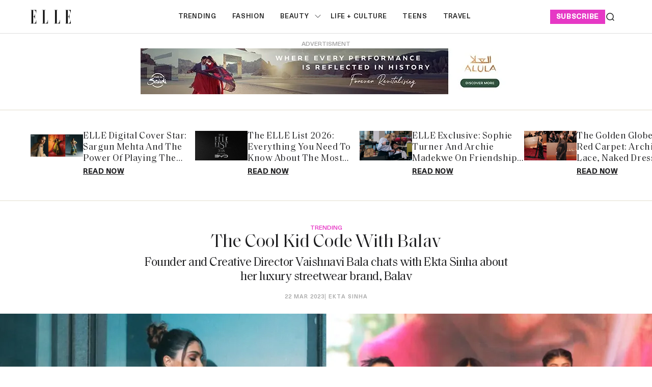

--- FILE ---
content_type: text/html; charset=utf-8
request_url: https://elle.in/the-cool-kid-code-with-balav/
body_size: 15242
content:
<!DOCTYPE html><html lang="en" class=" gh-color-section-font-light" data-color-scheme="light"><head><link rel="preconnect" href="https://securepubads.g.doubleclick.net/" crossorigin><link rel="preconnect" href="https://www.googletagmanager.com/" crossorigin><link rel="preconnect" href="https://d2vbj8g7upsspg.cloudfront.net/" crossorigin><link rel="preconnect" href="https://fonts.gstatic.com/" crossorigin><link rel="preconnect" href="https://8merv5it13.execute-api.ap-south-1.amazonaws.com/analytics/custom-analytics" ><link rel="dns-prefetch" href="https://securepubads.g.doubleclick.net/"><link rel="dns-prefetch" href="https://www.googletagmanager.com/"><link rel="dns-prefetch" href="https://d2vbj8g7upsspg.cloudfront.net/"><link rel="dns-prefetch" href="https://fonts.gstatic.com/"><link rel="manifest" href="https://elle.in/manifest.json"><link rel="preload" fetchpriority="high" as="image" href="https://img-cdn.publive.online/fit-in/360x160/filters:format(webp)/elle-india/media/agency_attachments/2024/12/12/2024-12-12t050944592z-2024-11-18t092336231z-czebsydrcd4dzd67f1wr.webp" type="image/webp"><link rel="shortcut icon" type="image/webp"  href="https://img-cdn.publive.online/fit-in/48x48/filters:format(webp)/elle-india/media/agency_attachments/2024/12/12/2024-12-12t050948965z-2024-11-18t092446552z-favicon-1.webp"><link rel="preload" fetchpriority="high" as="image" href="https://img-cdn.publive.online/fit-in/1280x720/filters:format(webp)/elle-india/media/post_attachments/wp-content/uploads/2023/03/carnival-banners-1-1.png" type="image/webp"><link rel="canonical" href="https://elle.in/the-cool-kid-code-with-balav/"><link rel="preload" fetchpriority="high" as="script" href="https://static-cdn.publive.online/publive-publisher-templates/elle_template/assets/bundles/index_bundle.js"><script  fetch-priority="high" src="https://static-cdn.publive.online/publive-publisher-templates/elle_template/assets/bundles/index_bundle.js" type='text/javascript' defer ></script><link rel="preload" as="script" href="https://static-cdn.publive.online/publive-publisher-templates/elle_template/assets/bundles/style_bundle.js"><script src="https://static-cdn.publive.online/publive-publisher-templates/elle_template/assets/bundles/style_bundle.js" type='text/javascript'></script><!-- Preload and defer index_bundle.js --><link rel="preload" fetchpriority="high" as="script" href="https://static-cdn.publive.online/publive-publisher-templates/elle_template/assets/js/bootstrap5.3-bundle.min.js" /><link rel="preload" href="https://static-cdn.publive.online/publive-publisher-templates/elle_template/assets/css/bootstrap.min.css" as="style"><link rel="preload" href="https://static-cdn.publive.online/publive-publisher-templates/elle_template/assets/font-family/saol/SaolDisplay-Regular.ttf" as="font" type="font/woff2" crossorigin="anonymous"><link rel="preload" href="https://static-cdn.publive.online/publive-publisher-templates/elle_template/assets/font-family/saol/Saol-Text-Regular.woff2" as="font" type="font/woff2" crossorigin="anonymous"><link rel="preload" href="https://static-cdn.publive.online/publive-publisher-templates/elle_template/assets/font-family/charter/charter_bold_italic-webfont.woff" as="font" type="font/woff2" crossorigin="anonymous"><link rel="preload" href="https://static-cdn.publive.online/publive-publisher-templates/elle_template/assets/font-family/charter/charter_bold-webfont.woff" as="font" type="font/woff2" crossorigin="anonymous"><link rel="preload" href="https://static-cdn.publive.online/publive-publisher-templates/elle_template/assets/font-family/charter/charter_italic-webfont.woff" as="font" type="font/woff2" crossorigin="anonymous"><link rel="preload" href="https://static-cdn.publive.online/publive-publisher-templates/elle_template/assets/font-family/charter/charter_regular-webfont.woff" as="font" type="font/woff2" crossorigin="anonymous"><link rel="preload" href="https://static-cdn.publive.online/publive-publisher-templates/elle_template/assets/font-family/neue-haas-unica/NeueHaasUnica.woff2" as="font" type="font/woff2" crossorigin="anonymous"><!-- Basic meta --><meta charset="UTF-8"><meta name="google-site-verification" content="KuRGmptHzbJVzTtZsnXhy1ybq_GgO3Ow59-BD-LgUYI" /><meta name="robots" content="max-image-preview:large"><meta name="viewport" content="width=device-width, initial-scale=1.0"><meta name = "title" property="og:title" content = "The Cool Kid Code With Balav" /><title> The Cool Kid Code With Balav</title><meta property="og:description" content = "Young, wild, fresh, and chic. These words perfectly describe the newly launched luxury streetwear brand Balav. With a versatile colour palette and exp..." /><meta name="description" content="Young, wild, fresh, and chic. These words perfectly describe the newly launched luxury streetwear brand Balav. With a versatile colour palette and exp..."><meta name="keywords" content="Balav"><meta name="news_keywords" content="Trending, What's New"><!-- Facebook --><meta name="author" content="Ekta Sinha"><meta name="type" property="og:type" content="Article"/><meta name="url" property="og:url" content="https://elle.in/the-cool-kid-code-with-balav/"/><meta property="og:site_name" content="Elle India" /><meta name="og:locale" content="en_IN"><!-- Twitter --><meta name="twitter:title" content=
  
    "The Cool Kid Code With Balav"
  
><meta property="twitter:site" content="Elle India" /><meta name="url" property="twitter:url" content="https://elle.in/the-cool-kid-code-with-balav/"/><meta name="twitter:description" content=
  
    "Young, wild, fresh, and chic. These words perfectly describe the newly launched luxury streetwear brand Balav. With a versatile colour palette and exp..."
  
><meta name="twitter:image" content="https://img-cdn.publive.online/fit-in/1200x675/elle-india/media/post_attachments/wp-content/uploads/2023/03/carnival-banners-1-1.png"><meta name="twitter:card" content="summary_large_image"><meta name="image" property="og:image" content="https://img-cdn.publive.online/fit-in/1200x675/elle-india/media/post_attachments/wp-content/uploads/2023/03/carnival-banners-1-1.png"><meta property="og:image:width" content="1200"><meta property="og:image:height" content="675"><meta property="og:image:type" content="image/png"><meta property="twitter:image:width" content="1200"><meta property="twitter:image:height" content="675"><meta property="twitter:image:type" content="image/png"><link rel="alternate" type="application/rss+xml" title="Elle India — RSS" href="https://elle.in/rss"><script type="application/ld+json">
  {
    "@context": "https://schema.org",
    "@type": "WebSite",
    "url": "https://elle.in",
    "potentialAction": {
      "@type": "SearchAction",
      "target": "https://elle.in/search?title={search_term_string}",
      "query-input": "required name=search_term_string"
    }
  }
</script><script type="application/ld+json">
    {
    "@context": "https://schema.org",
    "@type": "WebPage",
    "name": "The Cool Kid Code With Balav",
    "description": "Young, wild, fresh, and chic. These words perfectly describe the newly launched luxury streetwear brand Balav. With a versatile colour palette and exp...",
    
    "keywords": [
      
        
          "Balav"
        
      
    ],
    
    "speakable": {
      "@type": "SpeakableSpecification",
      "xpath": [
        "//title",
        "//meta[@name='description']/@content"
      ]
    },
    "url": "https://elle.in/the-cool-kid-code-with-balav/",
    "mainContentOfPage": "News",
    "inLanguage": "en"
  }
</script><script type="application/ld+json">
  {
    "@context": "https://schema.org",
    "@type": "SiteNavigationElement",
    "name": ["home" ,"Trending" ,"fashion" ,"beauty","ELLE Beauty Awards 2025" ,"life + culture" ,"Teens" ,"travel"],
    "url": ["elle.in" ,"https://elle.in/trending"   ,"https://elle.in/fashion"   ,"https://elle.in/beauty" ,"https://elle.in/elle-beauty-awards-2025"   ,"https://elle.in/life-culture"   ,"https://elle.in/teens"   ,"https://elle.in/travel"  ]
  }
</script><script type="application/ld+json">
    {
    "@context": "https://schema.org",
    "@type": "Article",
    "mainEntityOfPage": {
        "@type": "WebPage",
        "@id": "https://elle.in/the-cool-kid-code-with-balav/"
        },
    "headline": "The Cool Kid Code With Balav",
    "image": [ "https://img-cdn.publive.online/fit-in/1200x675/filters:format(webp)/elle-india/media/post_attachments/wp-content/uploads/2023/03/carnival-banners-1-1.png" ],
    "datePublished": "2023-03-22T15:48:09+05:30",
    "dateModified": "2023-03-22T15:48:09+05:30",
    "author": [
      
        
        {
          "@type": "Person",
          "name": "Ekta Sinha",
          "url": "https://elle.in/author/ekta-sinha",
          "description": ""
        } 
         
      
    ],
    "publisher": {
        "@type": "Organization",
        "name": "Elle India",
        "sameAs": [
            "https://www.facebook.com/ELLEINDIA/",
            "https://www.linkedin.com/company/elleindia/?originalSubdomain=in",
            "https://x.com/elleindia?lang=en",
            "https://www.instagram.com/elleindia/?hl=en",
            "https://www.youtube.com/channel/UCiP5ZlO1vzp20SHo2pMVo2A",
            ""
        ],
        "logo": {
            "@type": "ImageObject",
            "url": "https://img-cdn.publive.online/fit-in/600x60/filters:format(webp)/filters:fill(white)/elle-india/media/agency_attachments/2024/12/12/2024-12-12t050944592z-2024-11-18t092336231z-czebsydrcd4dzd67f1wr.webp",
            "width":600,
            "height":60
        }
        },
    
        "isAccessibleForFree":true,
    
    
        "keywords": [
          
            
              "Balav"
            
          
        ],
    
    "associatedMedia":{
        "@type":"ImageObject",
        "url":"https://img-cdn.publive.online/fit-in/1200x675/filters:format(webp)/elle-india/media/post_attachments/wp-content/uploads/2023/03/carnival-banners-1-1.png",
        "width":1200,
        "height":675
    },
    "description": "Young, wild, fresh, and chic. These words perfectly describe the newly launched luxury streetwear brand Balav. With a versatile colour palette and exp...",
    "articleBody": "&quot;Young, wild, fresh, and chic. These words perfectly describe the newly launched luxury streetwear brand Balav. With a versatile colour palette and experimental cuts, its pieces stand to inspire you, whether your style icon is Bella Hadid or Olivia Rodrigo. Think oversized pieces in cool colourways, statement trousers, and conversation starter details such as raw edges and upturned pockets. Balav&amp;quot;s recent collaboration at ELLE Graduates 2022 for a fashion presentation with Crocs was a definite head-turning moment. Sharvari Wagh stole the spotlight in a chic, edgy pop colour ensemble. We&amp;quot;re in conversation with Vaishnavi Bala:  ELLE: What&amp;quot;s your vision for Balav? VAISHNAVI BALA (VB): Balav, as the name suggests, is a play on my name, Vaishnavi Bala. The brand is a reflection of my personality blended with culture and art and aims to normalise experimental fashion as a medium of self-expression while breaking down gender barriers. If you&amp;quot;ve had a look at the brand socials, there are two reactions: either your question is, &amp;quot;What the heck is going on here?&amp;quot; or you instantly vibe with the mood. The goal is to sell a way of life, something to which people can relate, a mood that may be strange for some, but is a way of life for the rest.  ELLE: We hear you do a lot of upcycling. Can you tell us a little bit about that? VB: All our fabric leftovers are used in patchworks or different techniques to make newer products that are 100 per cent handcrafted since the fabric is created using bits and pieces put together in colour palettes and moods. What do we do with the smaller cut-outs that can&amp;quot;t be patched? We make little iron cushions and use these as stuffing. So by the end of the process, everything has been carefully thought of and used to add value\u2014to our brand and the ecosystem.Advertisment    ELLE: Logomania is the mood for luxury brands currently, and you have come up with your wash-care patch as a brand element; what is the idea behind it? VB: As a consumer, I hated the idea of the wash-care label on the inside. One, because it&amp;quot;s so itchy and irritates the skin. Two, I was always so lazy that I honestly never bothered checking the inside for care instructions and eventually ended up ruining my clothes. The whole point of a wash-care label is to help a consumer understand maintenance; what better way to do that than to have it upfront and use it as a design feature? Sharvari Wagh&amp;#x27;s photo courtesy: Tej Datar   Find ELLE&amp;quot;s latest issue on stands or download your digital copy\u00a0here.   &quot;",
    "inLanguage": "en"
    }
</script><script type="application/ld+json">
{
"@context": "https://schema.org",
"@type": "BreadcrumbList",
"itemListElement": [{
"@type": "ListItem",
"position": 1,
"name": "Elle India",
"item": "https://elle.in"
}


,{
    "@type": "ListItem",
    "position": 2,
    "name": "Trending",
    "item": "https://elle.in/trending"
}


,{
    "@type": "ListItem",
    "position": 3,
    "name": "The Cool Kid Code With Balav",
    "item": "https://elle.in/the-cool-kid-code-with-balav/"
}

]
}
</script><!-- Custom Border Radius Variables --><!-- Custom Background Color Variable --><style>
    

    @font-face {font-family: 'NeueHaasUnica'; src: url("https://static-cdn.publive.online/publive-publisher-templates/elle_template/assets/font-family/neue-haas-unica/NeueHaasUnica.woff2") format('woff2'); font-weight: 400; font-style: normal; font-display: fallback;} 

    @font-face {font-family: 'SaolDisplay'; src: url("https://static-cdn.publive.online/publive-publisher-templates/elle_template/assets/font-family/saol/SaolDisplay-Regular.ttf") format('woff2'); font-weight: 400; font-style: normal; font-display: fallback;}
    @font-face {font-family: 'Charter'; src: url("https://static-cdn.publive.online/publive-publisher-templates/elle_template/assets/font-family/charter/charter_bold_italic-webfont.woff") format('woff2'); font-weight: bold; font-style: italic; font-display: fallback;}  

    @font-face {font-family: 'Charter'; src: url("https://static-cdn.publive.online/publive-publisher-templates/elle_template/assets/font-family/charter/charter_bold-webfont.woff") format('woff2'); font-weight: bold; font-style: normal; font-display: fallback;}  
    @font-face {font-family: 'Charter'; src: url("https://static-cdn.publive.online/publive-publisher-templates/elle_template/assets/font-family/charter/charter_italic-webfont.woff") format('woff2'); font-weight: normal; font-style: italic; font-display: fallback;}  
    @font-face {font-family: 'Charter'; src: url("https://static-cdn.publive.online/publive-publisher-templates/elle_template/assets/font-family/charter/charter_regular-webfont.woff") format('woff2'); font-weight: normal; font-style: normal; font-display: fallback;}  
    
    @font-face {font-family: 'SaolText'; src: url("https://static-cdn.publive.online/publive-publisher-templates/elle_template/assets/font-family/saol/Saol-Text-Regular.woff2") format('woff2'); font-weight: 400; font-style: normal; font-display: fallback;} 
        :root {
            --pub-font-family-primary: 'SaolDisplay','Inter', sans-serif;
            --pub-font-family-secondary: 'SaolText','Inter', sans-serif;
        }
        
    
    :root{
        --pub-font-family-meta:'NeueHaasUnica',var(--pub-font-family-secondary);
        --pub-font-family-nav:'NeueHaasUnica',var(--pub-font-family-primary);
        --pub-font-family-excerpt:'Charter',var(--pub-font-family-secondary);

        --font-weight-card-heading:400;
        --font-family-headings:var(--pub-font-family-primary);
        --font-family-card-headings:var(--pub-font-family-primary);
        --font-family-navigation:var(--pub-font-family-meta);
        --font-size-card-heading-large:24px;
        --font-size-card-heading:24px;
        --font-card-heading-line-height:26px;
        --font-size-topic-grid-name:75px;
        --border-radius-buttons: 100px;
        --border-radius-containers: 8px;
        --border-radius-tags: 4px;
        --padding-buttons: 12px 22px;
        --padding-subscribe-button: 20px 28px;
        --font-size-subscribe-cta: 20px;
        --font-subscribe-cta-line-height: 24px;
        --text-transfrom-navigation: uppercase;
        --font-size-article-headings:36px;
        --font-post-text-line-height:30px;

        

      }
        :root {
            --background-custom-color: 
        }
        :root {
            --accent-color: #e638c5;
            --accent-text-color: #FFFFFF;
            --header-height: -50px;
            --bs-table-color: unset !important;
        }
        :root[data-color-scheme='light']{
            --color-social-bg-icon: #e638c5;
            --p-accent-color: #e638c5;
            --p-accent-text-color: #FFFFFF;
            --p-nav-color:#FFFFFF;
            --p-nav-text-color:#181818;

            .svg-path-publisher-link-color{
              fill: var(--p-accent-color) !important;
            }
            .svg-path-secondary-color{
              fill: white !important;
            }
            .rss-feed-path{
              fill: white !important; 
            }
            .all-share-icon-svg-path{
              stroke: var(--color-social-bg-icon) !important;
              fill: var(--color-social-bg-icon) !important;
          }
        }
        :root[data-color-scheme='dark']{
            --color-social-bg-icon: #fff;
            --accent-color: #e638c5;
            --p-accent-color: #e638c5;
            --p-accent-text-color: #FFFFFF;
            --p-nav-color:#FFFFFF;
            --p-nav-text-color:#ffffff;
            .svg-path-publisher-link-color{
              fill: var(--color-main) !important;
            }
            .t7-rss-feed-path{
              fill: var(--color-bg-main) !important;
            }
            .svg-path-secondary-color{
              fill:#1d1d1f !important;
            }
            .all-share-icon-svg-path{
              stroke: white !important;
              fill: white !important;
          }
        }
        .primary_font{
            font-family: var( --pub-font-family-primary, var( --pub-font-family));
          }
          .secondary_font{
            font-family:var( --pub-font-family-secondary);
          }
          a:hover{
            color:var(--color-link-hover)!important;
          }
        
            .article .article-data {font-size: 16px;} .article .article-data h1 {font-size: 2em} 
.article .article-data h2 {font-size: 1.5em} .article .article-data h3 {font-size: 1.17em} 
.article .article-data h4 {font-size: 1em} .article .article-data h5 {font-size: 0.83em} 
.article .article-data h6 {font-size: 0.75em}
.article .article-data .ratings {
    width: 100%;
    display: flex;
    justify-content: space-evenly;
    column-gap: 20px;
    background-color: #F3F3F3;
    padding: 10px;
    margin-bottom: 20px;
}
.article .article-data .ratings ul{
    list-style: none;
    display: flex;
    flex-direction: column;
}
.article .article-data .ratings .pros-cons, .article .article-data .ratings .quality-ratings, .article .article-data .ratings .cost-ratings{
    width: 100%;
}
.article .article-data .ratings .cost-ratings,.article .article-data .ratings .quality-ratings{
    border-right: dashed;
}
.article .article-data .ratings .cost-ratings h3{
    border-bottom: dashed;
    padding-bottom: 10px;
    color: var(--publisher_color);
}
.article .article-data .ratings .quality-ratings p{
    width: 120px;
}
@media only screen and (max-width: 750px) {
    .article .article-data .ratings {
        flex-direction: column;
    }
    .article .article-data .ratings .cost-ratings,.article .article-data .ratings .quality-ratings{
        border-right: none;
    }
  }
figure.tinymce-table-div {margin: 0;}
figure.tinymce-table-div table { display: table; border-collapse: collapse; box-sizing: border-box; text-indent: initial; border-spacing: 2px; border-color: gray; line-height: 22.4px; overflow-x: auto; }
figure.tinymce-table-div table.center {margin: 0 auto;}
figure.tinymce-table-div table.left {display: table; float: left;}
figure.tinymce-table-div table.right {display: table; float: right;}
.article-data table tbody { display: table-row-group; vertical-align: middle; border-color: inherit;}
.article-data table tbody td { border: 1px solid rgb(204, 204, 204); padding: 0.4rem; }
@media screen and (max-width: 750px) {.article-data table {max-width: 100%;}}
.featured-video-embed {margin: 0;} .article .article-data video {max-width: 100%;}


#postContent .gallery_container {
    position:relative;
}
#postContent .gallery_container img {
width: 100%;
}
#postContent .gallery_container .gallery_content {
    margin-top:10px
}
#postContent .gallery_container .gallery_num {
position: absolute;
display:none;
background-color:#e638c5;
color:#FFFFFF;
min-width: 4rem;
width: fit-content;
text-align: center;
top: 0px;
left:0px;
font-size: 24px;
height: 2.5rem;
padding: 2px 10px;
}

#postContent .gallery_container .gallery_num .num {
font-size:15px;
}

#postContent .gallery_content h3 {
width: 100%;
font-size: 20px;
line-height: 23px;
font-weight: bolder;
margin:12px 0 16px !important;
}
#postContent .gallery_content p {
font-size: 15px;
line-height: 1.6rem;
word-break: normal;
-ms-word-wrap: break-word;
word-wrap: break-word;
width: 100%;
}
#gallery__carousel__wrapper {
padding-top: 1.1rem;
margin-right: 10px;

}
.selector-container{margin-bottom:20px;}
            a {
                text-decoration: none;
                color: var(--color-text-main);
                cursor: pointer;
            }
            
        
        
            
                .responsive-ad-css.side-slot-wrapper {
    overflow: unset;
}

.side-slot img {
    width: 300px !important;
    height: 300px !important;
}.top-slot {
    height: auto !important;
    align-items: center;
}.desktop_ap_above_navbar.above-navbar-slot {
    margin-top: 0px !important;
    margin-bottom: 0px;
}
            
        
        
            #featured-post-container{
                min-height:170px;
            }
            
                
                    .gh-article-page-excerpt {
    margin: 0 !important;
}.gh-article-page-content#postContent {
    max-width: 860px;
}.publive-dynamic-container.over-hidden.article-mid-ads-style.bottom-margin {
    height: auto !important;
}
                
            
        
        
    
    </style><!-- Custom Button Color Variable --><style>
        :root {
            --background-color-button: ;
        }
    </style><style>
    :root {
        -font-weight-headings: 700;
        --font-weight-navigation: 500;
        --font-weight-tags: 500;
        --font-weight-footer-subtext: 500;
        --font-weight-toggle-heading: 600;

        --text-transfrom-navigation: uppercase;
         --font-size-navigation: 13px;
        --text-transform-tags: normal;
        --text-transform-buttons: none; 
    }
</style><script type="text/javascript" href="https://static-cdn.publive.online/publive-publisher-templates/elle_template/assets/js/bootstrap5.3-bundle.min.js"></script><link defer rel="stylesheet" href="https://static-cdn.publive.online/publive-publisher-templates/elle_template/assets/css/bootstrap.min.css"><script src="https://static-cdn.publive.online/publive-publisher-templates/elle_template/assets/js/bootstrap5.3-bundle.min.js" type="text/javascript"></script><!-- Global site tag (gtag.js) - Google Analytics GA4 --><script defer src="https://www.googletagmanager.com/gtag/js?id=G-834M4E527E"></script><script>
      const ga4MeasurementId = 'G-834M4E527E';
  
      function gtag() {
          window.dataLayer = window.dataLayer || [];
          window.dataLayer.push(arguments);
      }
      gtag('js', new Date());
      gtag('config', ga4MeasurementId);
  
      document.addEventListener('DOMContentLoaded', function() {
          const playButton = document.querySelector('#playbtn');
  
          if (playButton) {
              playButton.addEventListener('click', function() {
                  gtag('event', 'readAudioPlay', {
                      'event_category': 'Audio',
                      'event_label': 'readAudioPlay',
                      'event_value': 1 
                  });
              });
          }
      });
  </script><script>
var postTitle =""
var postCategory =""
var postAuthor =""
var postID =""
var postLanguageCode =""
var postMetaTitle="";
var postMetaDescription="";
var postFirstPublishedAt="";
var postCreatedBy = "";
var postLastPublishedAt="";
var postContentType="";
var postBannerUrl="";
var postPrimaryCategory="";

 postTitle = "The Cool Kid Code With Balav";
 postCategory = "trending";
 postAuthor="ekta-sinha";
 postID="7532912";
 postLanguageCode="en";
 postMetaTitle="The Cool Kid Code With Balav";
 postMetaDescription="Young, wild, fresh, and chic. These words perfectly describe the newly launched luxury streetwear brand Balav. With a versatile colour palette and exp...";
 postFirstPublishedAt="2023-03-22T15:48:09+05:30";
 postCreatedBy="ekta-sinha";
 postLastPublishedAt="2023-03-22T15:48:09+05:30";
 postContentType="Article";
 postBannerUrl="https://img-cdn.publive.online/fit-in/640x480/filters:format(webp)/elle-india/media/post_attachments/wp-content/uploads/2023/03/carnival-banners-1-1.png";
 postPrimaryCategory="trending";

var pubID="3466";
var pubDomain="elle.in";
</script><link rel="preload" href="https://publive.s3.ap-south-1.amazonaws.com/analytics/min_non_amp_analytics.js" as="script"><script async src="https://publive.s3.ap-south-1.amazonaws.com/analytics/min_non_amp_analytics.js" type="text/javascript"></script><script defer id="infinite-article-analytics" src="https://elle.in/static/js/analytics/infinite_article_analytics.js" type="text/javascript" article_type="Article" article_legacy_url="/the-cool-kid-code-with-balav/" post_id="7532912" publisher_actual_domain="https://elle.in" post_access_type="Public" publive_analytics="1"></script></head><body class="post-template is-head-include-social-icons"><div class="gh-viewport"><div class="w-100 responsive-ad-css"></div><header id="gh-head" class="gh-head"><div class="gh-head-inner gh-container"><div class="gh-head-brand-socials-wrapper 
            "><button class="gh-burger-btn" aria-label="Mobile menu button"><svg width="20" height="16" viewBox="0 0 20 16" fill="none" xmlns="http://www.w3.org/2000/svg"><path fill-rule="evenodd" clip-rule="evenodd" d="M19.1195 1.21879C19.1195 1.63491 18.7822 1.97224 18.3661 1.97224H1.63407C1.21795 1.97224 0.880615 1.63491 0.880615 1.21879C0.880615 0.802666 1.21795 0.465332 1.63407 0.465332H18.3661C18.7822 0.465332 19.1195 0.802666 19.1195 1.21879Z" fill="#202020"/><path fill-rule="evenodd" clip-rule="evenodd" d="M19.1195 8.00004C19.1195 8.41616 18.7822 8.75349 18.3661 8.75349H1.63407C1.21795 8.75349 0.880615 8.41616 0.880615 8.00004C0.880615 7.58392 1.21795 7.24658 1.63407 7.24658H18.3661C18.7822 7.24658 19.1195 7.58392 19.1195 8.00004Z" fill="#202020"/><path fill-rule="evenodd" clip-rule="evenodd" d="M19.1195 14.7808C19.1195 15.1969 18.7822 15.5343 18.3661 15.5343H1.63407C1.21795 15.5343 0.880615 15.1969 0.880615 14.7808C0.880615 14.3647 1.21795 14.0273 1.63407 14.0273H18.3661C18.7822 14.0273 19.1195 14.3647 19.1195 14.7808Z" fill="#202020"/></svg></button><div class="gh-head-brand"><a class="gh-site-logo " href="/" aria-label=" logo and home page link"><img src="https://img-cdn.publive.online/fit-in/360x160/filters:format(webp)/elle-india/media/agency_attachments/2024/12/12/2024-12-12t050944592z-2024-11-18t092336231z-czebsydrcd4dzd67f1wr.webp" alt="Elle India icon" class="gh-site-logo-img"></a></div></div><div class="gh-head-menu"><ul class="nav"><li class="nav-item"><a class="nav-link " 
      href="/trending" 
      
      
     aria-label="Trending">
    Trending
  </a></li><li class="nav-item"><a class="nav-link " 
      href="/fashion" 
      
      
     aria-label="fashion">
    fashion
  </a></li><li class="nav-item"><a class="nav-link " 
      href="/beauty" 
      
      
     aria-label="beauty">
    beauty
  </a><button class="" type="button" aria-expanded="false"><svg width="12" height="7" viewBox="0 0 12 7" fill="none" xmlns="http://www.w3.org/2000/svg"><path d="M1 1L6 6L11 1"  stroke-linecap="round" stroke-linejoin="round"/></svg></button><ul class="dropdown-menu first-submenu"><li ><a class="" 
         href="https://elle.in/elle-beauty-awards-2025"
         
         aria-label="ELLE Beauty Awards 2025">
        ELLE Beauty Awards 2025
      </a></li></ul></li><li class="nav-item"><a class="nav-link " 
      href="/life-culture" 
      
      
     aria-label="life + culture">
    life + culture
  </a></li><li class="nav-item"><a class="nav-link " 
      href="/teens" 
      
      
     aria-label="Teens">
    Teens
  </a></li><li class="nav-item"><a class="nav-link " 
      href="/travel" 
      
      
     aria-label="travel">
    travel
  </a></li></ul></div><div class="gh-head-actions"><div class="gh-head-actions-list"><a class="header-subscribe" href='https://elle.in/subscription-page' aria-label="subscribe">
                    subscribe
                </a><button class="gh-search" title="Search button" type="button"  role="button" data-bs-toggle="modal" data-bs-target="#search-modal" data-ghost-search><svg
    width="20"
    height="20"
    viewBox="0 0 20 20"
    fill="none"
    xmlns="http://www.w3.org/2000/svg"
><path
        d="M14.1057 14.2L17 17M16.0667 9.53333C16.0667 13.1416 13.1416 16.0667 9.53333 16.0667C5.92507 16.0667 3 13.1416 3 9.53333C3 5.92507 5.92507 3 9.53333 3C13.1416 3 16.0667 5.92507 16.0667 9.53333Z"
        stroke="#1D1D1F"
        stroke-width="1.5"
        stroke-linecap="round"
    /></svg></button></div></div></div><div class="gh-mobile-menu"><div class="gh-mobile-menu__header"><a class="gh-site-logo " href="/" aria-label=" logo and home page link"><img src="https://img-cdn.publive.online/fit-in/0x0/filters:format(webp)/elle-india/media/agency_attachments/2024/12/12/2024-12-12t050944592z-2024-11-18t092336231z-czebsydrcd4dzd67f1wr.webp" alt="Elle India icon" class="gh-site-logo-img"></a><button class="gh-mobile-menu__close-btn" aria-label="Close mobile menu button"><svg width="24" height="24" viewBox="0 0 24 24" fill="none" xmlns="http://www.w3.org/2000/svg"><path d="M19 5L5 19M19 19L5 5" stroke="#1D1D1F" stroke-width="2" stroke-linecap="round" /></svg></button></div><div class="gh-mobile-menu-main"><nav class="gh-mobile-menu__nav"><div id="search_page_input" class="primary_font"><div class="search_bar_div" ><form action="https://elle.in/search" method="GET" class="" target="_top"><input name="title" class="jeg_searchPage_input_top" required placeholder="Search..." type="text" value="" autocomplete="off"><button aria-label="Search Button" type="submit"  class="searchPage_button btn"><svg
    width="20"
    height="20"
    viewBox="0 0 20 20"
    fill="none"
    xmlns="http://www.w3.org/2000/svg"
><path
        d="M14.1057 14.2L17 17M16.0667 9.53333C16.0667 13.1416 13.1416 16.0667 9.53333 16.0667C5.92507 16.0667 3 13.1416 3 9.53333C3 5.92507 5.92507 3 9.53333 3C13.1416 3 16.0667 5.92507 16.0667 9.53333Z"
        stroke="#1D1D1F"
        stroke-width="1.5"
        stroke-linecap="round"
    /></svg></button></form></div></div><ul class="menu_bar gh-mobile-menu__nav-list"><li class="menu_li dropdown_button gh-mobile-menu__nav-item"><div class="sidebtn"><a class="active side_btn"  href="/trending"  aria-label="Trending" >
        Trending
      </a></div></li><li class="menu_li dropdown_button gh-mobile-menu__nav-item"><div class="sidebtn"><a class="active side_btn"  href="/fashion"  aria-label="fashion" >
        fashion
      </a></div></li><li class="menu_li dropdown_button gh-mobile-menu__nav-item"><div class="sidebtn"><a class="active side_btn"  href="/beauty"  aria-label="beauty" >
        beauty
      </a><span class="menu_bar-dropdown-icon first-button-icon"><svg xmlns="https://www.w3.org/2000/svg" height="16" width="10" viewBox="0 0 320 512"><path d="M278.6 233.4c12.5 12.5 12.5 32.8 0 45.3l-160 160c-12.5 12.5-32.8 12.5-45.3 0s-12.5-32.8 0-45.3L210.7 256 73.4 118.6c-12.5-12.5-12.5-32.8 0-45.3s32.8-12.5 45.3 0l160 160z"/></svg></span></div><ul class="dropdown_menu first-submenu"><li class="dropdown_list dropdown_button_submenu "><div class="submenu-sidebtn"><a    href="/elle-beauty-awards-2025"  aria-label="ELLE Beauty Awards 2025">ELLE Beauty Awards 2025
            </a></div></li></ul></li><li class="menu_li dropdown_button gh-mobile-menu__nav-item"><div class="sidebtn"><a class="active side_btn"  href="/life-culture"  aria-label="life + culture" >
        life + culture
      </a></div></li><li class="menu_li dropdown_button gh-mobile-menu__nav-item"><div class="sidebtn"><a class="active side_btn"  href="/teens"  aria-label="Teens" >
        Teens
      </a></div></li><li class="menu_li dropdown_button gh-mobile-menu__nav-item"><div class="sidebtn"><a class="active side_btn"  href="/travel"  aria-label="travel" >
        travel
      </a></div></li></ul></div><div class="gh-mobile-menu__footer"></div></div><div class="gh-overlay"></div></header><main><div class="gh-ads-container"><div class="w-100 responsive-ad-css"><div class="ads-div-style desktop_ap_top top-slot" style="width:auto;height:auto;"><span class="publive-slot-span ">Advertisment</span><div class="banner_slot_image_div banner_slot_image_desktop_ap_top"><a href=https://www.experiencealula.com/en/forever-revitalising><img src="https://img-cdn.publive.online/fit-in/0x0/filters:format(webp)/elle-india/media/media_files/2025/12/18/arts-and-culture_marayacouple_en_static_display_728x90-2025-12-18-11-02-02.jpg" style="object-fit: cover;width:auto;height:auto;" alt="banner"></a></div></div></div></div><div class="gh-featured-container"><div id="featured-post-container" ></div></div><div class="gh-container gh-article-page-wrapper gh-article-page-base-wrapper"><article class="gh-article-page post-template"><header class="gh-article-page-wide__bread-header-wrapper"><div class="article-head"><div class="gh-card-tags"><a class="category-culture" href="https://elle.in/trending" aria-label="Trending trending">
                  Trending
                </a></div><h1 class="gh-article-page-heading gh-title-desc">The Cool Kid Code With Balav</h1><p class="gh-article-page-excerpt gh-title-desc">Founder and Creative Director Vaishnavi Bala chats with Ekta Sinha about her luxury streetwear brand, Balav</p><div class="meta-data gh-title-desc"><span class="article-date"><time datetime="22 Mar 2023">
                      22 Mar 2023</time></span><a href="https://elle.in/author/ekta-sinha" aria-label="Ekta Sinha" >| <span class="author"> Ekta Sinha</span></a></div></div></header></article></div><figure class="gh-article-page-feature-image"><picture><img  src="https://img-cdn.publive.online/fit-in/1280x720/filters:format(webp)/elle-india/media/post_attachments/wp-content/uploads/2023/03/carnival-banners-1-1.png" class="art-image" alt="carnival banners (1)" fetchpriority="high"></picture></figure><article class="gh-article-page post-template"><div id="postContent" class="gh-container gh-article-page-content gh-article-page-content"><p class="p1"><span class="s1">Y</span>oung, wild, fresh, and chic. These words perfectly describe the newly launched luxury streetwear brand Balav. With a versatile colour palette and experimental cuts, its pieces stand to inspire you, whether your style icon is Bella Hadid or Olivia Rodrigo. Think oversized pieces in cool colourways, statement trousers, and conversation starter details such as raw edges and upturned pockets. Balav&rsquo;s recent collaboration at ELLE Graduates 2022 for a fashion presentation with Crocs was a definite head-turning moment. Sharvari Wagh stole the spotlight in a chic, edgy pop colour ensemble. We&rsquo;re in conversation with Vaishnavi Bala:</p><p><img alt="publive-image" class="alignnone wp-image-194925" height="333" loading="lazy" src="https://img-cdn.thepublive.com/filters:format(webp)/elle-india/media/post_attachments/wp-content/uploads/2023/03/3G5A9980.jpg" title="publive-image" width="500"/></p><h3 class="p1"><span class="s2">ELLE: </span>What&rsquo;s your vision for Balav?</h3><p class="p1"><span class="s2"><b>VAISHNAVI BALA (VB): </b></span>Balav, as the name suggests, is a play on my name, Vaishnavi Bala. The brand is a reflection of my personality blended with culture and art and aims to normalise experimental fashion as a medium of self-expression while breaking down gender barriers. If you&rsquo;ve had a look at the brand socials, there are two reactions: either your question is, &lsquo;What the heck is going on here?&rsquo; or you instantly vibe with the mood. The goal is to sell a way of life, something to which people can relate, a mood that may be strange for some, but is a way of life for the rest.</p><p><img alt="publive-image" class="alignnone wp-image-194926" height="750" loading="lazy" src="https://img-cdn.thepublive.com/filters:format(webp)/elle-india/media/post_attachments/wp-content/uploads/2023/03/3G5A9853-1.jpg" title="publive-image" width="500"/></p><h3 class="p1"><span class="s2">ELLE: </span>We hear you do a lot of upcycling. Can you tell us a little bit about that?</h3><p class="p1"><span class="s2"><b>VB: </b></span>All our fabric leftovers are used in patchworks or different techniques to make newer products that are 100 per cent handcrafted since the fabric is created using bits and pieces put together in colour palettes and moods. What do we do with the smaller cut-outs that can&rsquo;t be patched? We make little iron cushions and use these as stuffing. So by the end of the process, everything has been carefully thought of and used to add value&mdash;to our brand and the ecosystem.</p><div class='responsive-ad-css'><div class='publive-dynamic-container  over-hidden article-mid-ads-style bottom-margin' style='margin-top:10px;margin-bottom:10px;width:300px;height:250px;'><span class='publive-slot-span'>Advertisment</span><div class="banner_slot_image_div banner_slot_image_Desktop_AP_RHS_Banner_2"><a href=https://www.experiencealula.com/en/forever-revitalising><img src="https://img-cdn.publive.online/fit-in/0x0/filters:format(webp)/elle-india/media/media_files/2025/12/18/arts-and-culture_marayacouple_en_static_display_300x250-2025-12-18-11-05-09.jpg" style="object-fit: cover;width:300px;height:250px;" alt="banner"></a></div></div></div><p><img alt="publive-image" class="alignnone wp-image-194924" height="750" loading="lazy" src="https://img-cdn.thepublive.com/filters:format(webp)/elle-india/media/post_attachments/wp-content/uploads/2023/03/3G5A9781.jpg" title="publive-image" width="500"/></p><h3 class="p1"><span class="s2">ELLE: </span>Logomania is the mood for luxury brands currently, and you have come up with your wash-care patch as a brand element; what is the idea behind it?</h3><p class="p1"><span class="s1"><b>VB: </b></span>As a consumer, I hated the idea of the wash-care label on the inside. One, because it&rsquo;s so itchy and irritates the skin. Two, I was always so lazy that I honestly never bothered checking the inside for care instructions and eventually ended up ruining my clothes. The whole point of a wash-care label is to help a consumer understand maintenance; what better way to do that than to have it upfront and use it as a design feature?</p><p><em>Sharvari Wagh's photo courtesy: <a href="https://www.instagram.com/ttejdatar/" target="_blank">Tej Datar</a></em></p><div class="elementor-element elementor-element-78b7b33 elementor-widget elementor-widget-theme-post-content" data-element_type="widget" data-id="78b7b33" data-widget_type="theme-post-content.default"><div class="elementor-widget-container"><p><b><i>Find ELLE&rsquo;s latest issue on stands or download your digital copy&nbsp;<a href="https://www.magzter.com/IN/OGAAN-MEDIA-PVT.LTD./Elle-India/Fashion/" rel="noopener" target="_blank">here</a>.</i></b></p></div></div></div></article><footer class="gh-article-page-footer gh-container"><div class="gh-article-foot-container"><div class="gh-article-share"><div class="gh-tag-label">
                share this article
              </div><div class="social-links gh-social-icons"><a href="http://www.facebook.com/sharer/sharer.php?u=https://elle.in/the-cool-kid-code-with-balav/&t=The Cool Kid Code With Balav" aria-label="fb"
                      target="_blank"><svg xmlns="http://www.w3.org/2000/svg" width="21" height="21" viewBox="0 0 21 21" fill="none"><g clip-path="url(#clip0_2046_428)"><path d="M9.22895 7.11405V8.5114H8.20605V10.2193H9.22895V15.2962H11.3316V10.2193H12.7421C12.7421 10.2193 12.875 9.40034 12.939 8.50429H11.3397V7.3373C11.3397 7.16175 11.569 6.92733 11.7963 6.92733H12.941V5.14844H11.3833C9.17719 5.14844 9.22895 6.85833 9.22895 7.11405Z" fill="white"/><path d="M4.46339 2.10474C3.92512 2.10474 3.4089 2.31857 3.02828 2.69918C2.64767 3.0798 2.43384 3.59602 2.43384 4.13429V16.3116C2.43384 16.8498 2.64767 17.3661 3.02828 17.7467C3.4089 18.1273 3.92512 18.3411 4.46339 18.3411H16.6407C17.1789 18.3411 17.6952 18.1273 18.0758 17.7467C18.4564 17.3661 18.6702 16.8498 18.6702 16.3116V4.13429C18.6702 3.59602 18.4564 3.0798 18.0758 2.69918C17.6952 2.31857 17.1789 2.10474 16.6407 2.10474H4.46339ZM4.46339 0.0751953H16.6407C17.7172 0.0751953 18.7497 0.502849 19.5109 1.26408C20.2721 2.0253 20.6998 3.05775 20.6998 4.13429V16.3116C20.6998 17.3881 20.2721 18.4205 19.5109 19.1818C18.7497 19.943 17.7172 20.3707 16.6407 20.3707H4.46339C3.38685 20.3707 2.35441 19.943 1.59318 19.1818C0.83195 18.4205 0.404297 17.3881 0.404297 16.3116V4.13429C0.404297 3.05775 0.83195 2.0253 1.59318 1.26408C2.35441 0.502849 3.38685 0.0751953 4.46339 0.0751953Z" fill="white"/></g><defs><clipPath id="clip0_2046_428"><rect width="20.2955" height="20.2955" fill="white" transform="matrix(-1 0 0 1 20.6992 0.0800781)"/></clipPath></defs></svg></a><a href="http://www.twitter.com/intent/tweet?url=https://elle.in/the-cool-kid-code-with-balav/&text=The%20Cool%20Kid%20Code%20With%20Balav" aria-label="twitter"
                      target="_blank" class="share-popup"><svg xmlns="http://www.w3.org/2000/svg" width="22" height="21" viewBox="0 0 22 21" fill="none"><g clip-path="url(#clip0_2046_432)"><path d="M16.7913 1.02832H19.9037L13.1047 8.81888L21.1041 19.4218H14.8415L9.93285 12.9925L4.32261 19.4218H1.20725L8.47883 11.0862L0.808594 1.02977H7.23066L11.6609 6.90531L16.7913 1.02832ZM15.6968 17.5546H17.4219L6.28837 2.79837H4.43858L15.6968 17.5546Z" fill="white"/></g><defs><clipPath id="clip0_2046_432"><rect width="20.2955" height="20.2955" fill="white" transform="matrix(-1 0 0 1 21.1035 0.0800781)"/></clipPath></defs></svg></a><a href="https://www.linkedin.com/sharing/share-offsite/?url=https://elle.in/the-cool-kid-code-with-balav/&title=The Cool Kid Code With Balav"
                  aria-label="linkedin"
                  data-action="share/linkedin/share"
                  target="_blank"
                  rel="nofollow"><svg xmlns="http://www.w3.org/2000/svg" class="svg_fill" fill="" height="1em" viewBox="0 0 448 512"><!--! Font Awesome Free 6.4.0 by @fontawesome - https://fontawesome.com License - https://fontawesome.com/license (Commercial License) Copyright 2023 Fonticons, Inc. --><path d="M100.28 448H7.4V148.9h92.88zM53.79 108.1C24.09 108.1 0 83.5 0 53.8a53.79 53.79 0 0 1 107.58 0c0 29.7-24.1 54.3-53.79 54.3zM447.9 448h-92.68V302.4c0-34.7-.7-79.2-48.29-79.2-48.29 0-55.69 37.7-55.69 76.7V448h-92.78V148.9h89.08v40.8h1.3c12.4-23.5 42.69-48.3 87.88-48.3 94 0 111.28 61.9 111.28 142.3V448z"/></svg></a><a href="https://api.whatsapp.com/send?text=https://elle.in/the-cool-kid-code-with-balav/" aria-label="whatsapp"
                      data-action="share/whatsapp/share" target="_blank"
                      class="me-0 share-popup"><svg xmlns="http://www.w3.org/2000/svg" class="svg_fill" fill="" x="0px" y="0px" width="12" height="12" viewBox="0 0 50 50"><path d="M25,2C12.318,2,2,12.318,2,25c0,3.96,1.023,7.854,2.963,11.29L2.037,46.73c-0.096,0.343-0.003,0.711,0.245,0.966 C2.473,47.893,2.733,48,3,48c0.08,0,0.161-0.01,0.24-0.029l10.896-2.699C17.463,47.058,21.21,48,25,48c12.682,0,23-10.318,23-23 S37.682,2,25,2z M36.57,33.116c-0.492,1.362-2.852,2.605-3.986,2.772c-1.018,0.149-2.306,0.213-3.72-0.231 c-0.857-0.27-1.957-0.628-3.366-1.229c-5.923-2.526-9.791-8.415-10.087-8.804C15.116,25.235,13,22.463,13,19.594 s1.525-4.28,2.067-4.864c0.542-0.584,1.181-0.73,1.575-0.73s0.787,0.005,1.132,0.021c0.363,0.018,0.85-0.137,1.329,1.001 c0.492,1.168,1.673,4.037,1.819,4.33c0.148,0.292,0.246,0.633,0.05,1.022c-0.196,0.389-0.294,0.632-0.59,0.973 s-0.62,0.76-0.886,1.022c-0.296,0.291-0.603,0.606-0.259,1.19c0.344,0.584,1.529,2.493,3.285,4.039 c2.255,1.986,4.158,2.602,4.748,2.894c0.59,0.292,0.935,0.243,1.279-0.146c0.344-0.39,1.476-1.703,1.869-2.286 s0.787-0.487,1.329-0.292c0.542,0.194,3.445,1.604,4.035,1.896c0.59,0.292,0.984,0.438,1.132,0.681 C37.062,30.587,37.062,31.755,36.57,33.116z"></path></svg></a></div></div><div class=""><div class="gh-tag-label">
                Tags
              </div><div class="gh-article-tags"><a href="https://elle.in/tags/trending"  class="category-culture" aria-label="Trending" target="_blank">
                    Trending</a><a href="https://elle.in/tags/whats-new"  class="category-culture" aria-label="What's New" target="_blank">
                    What's New</a></div></div><div class="gh-article-author"><div class="gh-tag-label">
                about the author  
                </div><div class="gh-article-tags"><img class="gh-article-page-header__author-image" src=" https://img-cdn.thepublive.com/fit-in/580x348/filters:format(webp)/elle-india/media/media_files/2024/11/18/eBAJYzwf0TdGJZgad0OM.jpg " alt=" "><span class="gh-article-page-header__author-name"><a href="https://elle.in/author/ekta-sinha" aria-label="Ekta Sinha" >Ekta Sinha</a></span></div></div></div></footer><div class="gh-container gh-article-page-wrapper gh-article-page-base-wrapper related-base-wrapper"><section class="gh-topic-grid"><div class="gh-topic-grid-head"><h2 class="gh-topic-grid-name">Related stories</h2></div><div class="responsive-ad-css"></div><div class="gh-topic-slider-wrapper"><div class="gh-topic-slider gh-topic-slider--large"><div id="related_articles" class="swiper-wrapper post-wrapper  gh-topic-swiper-wrapper"></div><div class="sliding-arrow"><button class="gh-prev-slide-btn" aria-label=""><svg xmlns="http://www.w3.org/2000/svg" width="30" height="30" viewBox="0 0 30 30" fill="none"><path d="M18.75 22.5L11.25 15L18.75 7.5" stroke="#202020" stroke-width="2" stroke-linecap="round" stroke-linejoin="round"/></svg></button><button class="gh-next-slide-btn" aria-label=""><svg xmlns="http://www.w3.org/2000/svg" width="30" height="30" viewBox="0 0 30 30" fill="none"><path d="M11.25 22.5L18.75 15L11.25 7.5" stroke="#202020" stroke-width="2" stroke-linecap="round" stroke-linejoin="round"/></svg></button></div></div></div></section><div class="w-100 responsive-ad-css"></div></div></div></main><footer class="gh-foot gh-foot--colored" style="background-color:#1f1f1f;background-color:;color:#fff;color:"><div class="gh-foot-subscription-wrapper"><div class="gh-foot-subscription-opacity-wrapper"></div><div class="gh-foot-subscription-bg-color"></div><div class="gh-container"></div></div><div class="gh-foot-main-wrapper"><div class="gh-container"><div class="gh-foot-main-container"><div class="gh-foot-main"><div class="gh-foot-main-content"><div class="top-main"><div class="gh-foot-logo"><a class="gh-site-logo " href="/" aria-label="Elle India logo and home page link"><img  width="150" class="brand-footer-img" src="https://img-cdn.publive.online/fit-in/0x0/filters:format(webp)/musafirnama/media/media_files/2024/11/07/b9cc84Zw8uSn2OKpugv0.jpg" alt="logo"></a><address class="gh-social-icons"><a href="https://www.instagram.com/elleindia/?hl=en" aria-label="facebook" class="me-4 link-secondary social-footer-link" target="_blank"><svg xmlns="http://www.w3.org/2000/svg" class="svg_fill" height="1em" viewBox="0 0 448 512"><!--! Font Awesome Free 6.4.0 by @fontawesome - https://fontawesome.com License - https://fontawesome.com/license (Commercial License) Copyright 2023 Fonticons, Inc. --><path d="M224.1 141c-63.6 0-114.9 51.3-114.9 114.9s51.3 114.9 114.9 114.9S339 319.5 339 255.9 287.7 141 224.1 141zm0 189.6c-41.1 0-74.7-33.5-74.7-74.7s33.5-74.7 74.7-74.7 74.7 33.5 74.7 74.7-33.6 74.7-74.7 74.7zm146.4-194.3c0 14.9-12 26.8-26.8 26.8-14.9 0-26.8-12-26.8-26.8s12-26.8 26.8-26.8 26.8 12 26.8 26.8zm76.1 27.2c-1.7-35.9-9.9-67.7-36.2-93.9-26.2-26.2-58-34.4-93.9-36.2-37-2.1-147.9-2.1-184.9 0-35.8 1.7-67.6 9.9-93.9 36.1s-34.4 58-36.2 93.9c-2.1 37-2.1 147.9 0 184.9 1.7 35.9 9.9 67.7 36.2 93.9s58 34.4 93.9 36.2c37 2.1 147.9 2.1 184.9 0 35.9-1.7 67.7-9.9 93.9-36.2 26.2-26.2 34.4-58 36.2-93.9 2.1-37 2.1-147.8 0-184.8zM398.8 388c-7.8 19.6-22.9 34.7-42.6 42.6-29.5 11.7-99.5 9-132.1 9s-102.7 2.6-132.1-9c-19.6-7.8-34.7-22.9-42.6-42.6-11.7-29.5-9-99.5-9-132.1s-2.6-102.7 9-132.1c7.8-19.6 22.9-34.7 42.6-42.6 29.5-11.7 99.5-9 132.1-9s102.7-2.6 132.1 9c19.6 7.8 34.7 22.9 42.6 42.6 11.7 29.5 9 99.5 9 132.1s2.7 102.7-9 132.1z"/></svg></a><a href="https://www.facebook.com/ELLEINDIA/" aria-label="facebook" class="me-4 link-secondary social-footer-link" target="_blank"><svg xmlns="http://www.w3.org/2000/svg" width="21" height="21" viewBox="0 0 21 21" fill="none"><g clip-path="url(#clip0_2046_428)"><path d="M9.22895 7.11405V8.5114H8.20605V10.2193H9.22895V15.2962H11.3316V10.2193H12.7421C12.7421 10.2193 12.875 9.40034 12.939 8.50429H11.3397V7.3373C11.3397 7.16175 11.569 6.92733 11.7963 6.92733H12.941V5.14844H11.3833C9.17719 5.14844 9.22895 6.85833 9.22895 7.11405Z" fill="white"/><path d="M4.46339 2.10474C3.92512 2.10474 3.4089 2.31857 3.02828 2.69918C2.64767 3.0798 2.43384 3.59602 2.43384 4.13429V16.3116C2.43384 16.8498 2.64767 17.3661 3.02828 17.7467C3.4089 18.1273 3.92512 18.3411 4.46339 18.3411H16.6407C17.1789 18.3411 17.6952 18.1273 18.0758 17.7467C18.4564 17.3661 18.6702 16.8498 18.6702 16.3116V4.13429C18.6702 3.59602 18.4564 3.0798 18.0758 2.69918C17.6952 2.31857 17.1789 2.10474 16.6407 2.10474H4.46339ZM4.46339 0.0751953H16.6407C17.7172 0.0751953 18.7497 0.502849 19.5109 1.26408C20.2721 2.0253 20.6998 3.05775 20.6998 4.13429V16.3116C20.6998 17.3881 20.2721 18.4205 19.5109 19.1818C18.7497 19.943 17.7172 20.3707 16.6407 20.3707H4.46339C3.38685 20.3707 2.35441 19.943 1.59318 19.1818C0.83195 18.4205 0.404297 17.3881 0.404297 16.3116V4.13429C0.404297 3.05775 0.83195 2.0253 1.59318 1.26408C2.35441 0.502849 3.38685 0.0751953 4.46339 0.0751953Z" fill="white"/></g><defs><clipPath id="clip0_2046_428"><rect width="20.2955" height="20.2955" fill="white" transform="matrix(-1 0 0 1 20.6992 0.0800781)"/></clipPath></defs></svg></a><a href="https://www.linkedin.com/company/elleindia/?originalSubdomain=in" aria-label="facebook" class="me-4 link-secondary social-footer-link" target="_blank"><svg xmlns="http://www.w3.org/2000/svg" class="svg_fill" fill="" height="1em" viewBox="0 0 448 512"><!--! Font Awesome Free 6.4.0 by @fontawesome - https://fontawesome.com License - https://fontawesome.com/license (Commercial License) Copyright 2023 Fonticons, Inc. --><path d="M100.28 448H7.4V148.9h92.88zM53.79 108.1C24.09 108.1 0 83.5 0 53.8a53.79 53.79 0 0 1 107.58 0c0 29.7-24.1 54.3-53.79 54.3zM447.9 448h-92.68V302.4c0-34.7-.7-79.2-48.29-79.2-48.29 0-55.69 37.7-55.69 76.7V448h-92.78V148.9h89.08v40.8h1.3c12.4-23.5 42.69-48.3 87.88-48.3 94 0 111.28 61.9 111.28 142.3V448z"/></svg></a><a href="https://www.youtube.com/channel/UCiP5ZlO1vzp20SHo2pMVo2A" aria-label="facebook" class="me-4 link-secondary social-footer-link" target="_blank"><svg width="26" height="25" viewBox="0 0 26 25" fill="none" class="footer" xmlns="http://www.w3.org/2000/svg"><path class="" d="M25.0522 12.2807C25.0522 5.49826 19.5556 0 12.7751 0C5.9947 0 0.498047 5.49826 0.498047 12.2807C0.498047 19.0632 5.9947 24.5614 12.7751 24.5614C19.5556 24.5614 25.0522 19.0632 25.0522 12.2807Z" fill="#383D38"/><path class="svg-path-secondary-color" d="M20.5077 9.73593C20.4111 8.80308 20.2032 7.77185 19.438 7.22991C18.8453 6.80966 18.0663 6.79412 17.339 6.79498C15.8017 6.79498 14.2635 6.79757 12.7262 6.79844C11.2475 6.80016 9.76881 6.80102 8.29014 6.80275C7.67244 6.80275 7.072 6.75529 6.49831 7.0228C6.0057 7.25235 5.62008 7.68901 5.38801 8.17485C5.06622 8.85054 4.99894 9.61598 4.96011 10.3633C4.88851 11.7242 4.89627 13.0885 4.98168 14.4485C5.04466 15.4409 5.20426 16.5377 5.9712 17.1703C6.65101 17.7304 7.61033 17.758 8.49201 17.7588C11.2906 17.7614 14.0901 17.764 16.8895 17.7657C17.2484 17.7666 17.6228 17.7597 17.9886 17.72C18.7081 17.6423 19.394 17.4361 19.8564 16.9028C20.3231 16.3652 20.443 15.617 20.5138 14.9085C20.6863 13.1895 20.6846 11.4541 20.5077 9.73593ZM11.1077 14.6902V9.87055L15.2798 12.2799L11.1077 14.6902Z" fill="transparent"/></svg></a><a href="https://in.pinterest.com/elleindia/" aria-label="facebook" class="me-4 link-secondary social-footer-link"target="_blank"><svg xmlns="http://www.w3.org/2000/svg" width="21" height="21" viewBox="0 0 21 21" fill="none"><g clip-path="url(#clip0_2046_434)"><path d="M6.79933 17.5231C6.82267 17.1821 6.87138 16.8422 6.94445 16.5073C7.00838 16.2079 7.2022 15.3606 7.48633 14.1327L7.49344 14.1023L7.88615 12.4096C7.96632 12.0646 8.02822 11.7967 8.06983 11.7074C7.87278 11.2519 7.77455 10.7597 7.78163 10.2634C7.78163 8.90665 8.5488 7.85535 9.54328 7.85535C9.9086 7.84926 10.2577 8.00756 10.4992 8.28764C10.7407 8.56772 10.8523 8.94014 10.8057 9.29835C10.8057 9.75805 10.7194 10.1081 10.346 11.3634C10.2881 11.556 10.2323 11.7491 10.1785 11.9429C10.1293 12.1183 10.0843 12.2949 10.0436 12.4726C9.94614 12.8643 10.0354 13.2813 10.2841 13.5939C10.4046 13.7473 10.5603 13.8695 10.7379 13.9503C10.9156 14.031 11.1101 14.0678 11.3049 14.0576C12.819 14.0576 13.9433 12.0433 13.9433 9.44245C13.9433 7.44335 12.6343 6.12008 10.4606 6.12008C9.91651 6.09986 9.3741 6.19277 8.86773 6.39294C8.36135 6.59312 7.90203 6.8962 7.51881 7.28301C7.12737 7.67831 6.81855 8.14757 6.61035 8.66345C6.40215 9.17933 6.29874 9.7315 6.30615 10.2878C6.28093 10.8872 6.46457 11.4769 6.82572 11.956C7.00939 12.0981 7.07941 12.3447 7.0033 12.5548C6.9617 12.7252 6.86123 13.1149 6.82369 13.2448C6.81321 13.3085 6.78803 13.3689 6.75017 13.4212C6.7123 13.4736 6.66277 13.5163 6.60551 13.5462C6.54996 13.5752 6.48829 13.5905 6.42563 13.5908C6.36298 13.5912 6.30114 13.5766 6.24527 13.5482C5.06813 13.0621 4.42273 11.744 4.42273 10.0574C4.42273 7.02831 6.95053 4.39091 10.7062 4.39091C13.8875 4.39091 16.2682 6.75432 16.2682 9.60684C16.2682 13.191 14.3076 15.801 11.5089 15.801C11.1108 15.8126 10.7156 15.7305 10.355 15.5615C9.99437 15.3925 9.67847 15.1412 9.43267 14.8279L9.38903 15.0075L9.17898 15.8721L9.17695 15.8802C9.02879 16.489 8.92528 16.9122 8.88469 17.0705C8.77713 17.4307 8.64115 17.7839 8.47878 18.1259C10.498 18.6071 12.6248 18.2966 14.4221 17.2581C16.2195 16.2197 17.5507 14.5322 18.1423 12.5425C18.7339 10.5529 18.5409 8.41218 17.6029 6.56044C16.6649 4.70871 15.0533 3.28661 13.0992 2.58644C11.1451 1.88627 8.99698 1.96122 7.09644 2.7959C5.1959 3.63057 3.68728 5.16154 2.88065 7.07416C2.07402 8.98677 2.03067 11.1357 2.75951 13.0793C3.48835 15.0229 4.934 16.6124 6.79933 17.5231ZM10.3592 20.3736C4.75457 20.3736 0.211426 15.8304 0.211426 10.2259C0.211426 4.62126 4.75457 0.078125 10.3592 0.078125C15.9637 0.078125 20.5069 4.62126 20.5069 10.2259C20.5069 15.8304 15.9637 20.3736 10.3592 20.3736Z" fill="white"/></g><defs><clipPath id="clip0_2046_434"><rect width="20.2955" height="20.2955" fill="white" transform="matrix(-1 0 0 1 20.5073 0.0800781)"/></clipPath></defs></svg></a><a href="https://x.com/elleindia?lang=en" aria-label="facebook" class="me-4 link-secondary social-footer-link" target="_blank"><svg xmlns="http://www.w3.org/2000/svg" width="22" height="21" viewBox="0 0 22 21" fill="none"><g clip-path="url(#clip0_2046_432)"><path d="M16.7913 1.02832H19.9037L13.1047 8.81888L21.1041 19.4218H14.8415L9.93285 12.9925L4.32261 19.4218H1.20725L8.47883 11.0862L0.808594 1.02977H7.23066L11.6609 6.90531L16.7913 1.02832ZM15.6968 17.5546H17.4219L6.28837 2.79837H4.43858L15.6968 17.5546Z" fill="white"/></g><defs><clipPath id="clip0_2046_432"><rect width="20.2955" height="20.2955" fill="white" transform="matrix(-1 0 0 1 21.1035 0.0800781)"/></clipPath></defs></svg></a></address></div><div class="gh-foot-subscription gh-foot-subscription--image"><div class="gh-foot-subscription-content"><h3 class="gh-foot-subscription-cta-text"><b>ELLE </b> is for women who love fashion, feminism, politics and debate and who are always tapped into the cultural zeitgeist.
                            </h3><a href='/subscription-page' aria-label="subscribe">
                               subscribe now
                            </a></div><div class="gh-footer-cover-image-wrapper"><picture><img class="gh-footer-cover-image" src="https://static-cdn.publive.online/elle-india/media/media_files/2025/11/17/p-2025-11-10-13-38-45-2025-11-17-12-28-09.webp" alt="Elle India cover image" loading="lazy"></picture></div></div></div></div><div class="gh-foot-navigation"><ul class="nav"><li><a href="/feedback" aria-label="feedback ">feedback </a></li><li><a href="/privacy-notice" aria-label="Privacy notice">Privacy notice</a></li><li><a href="/contact-us" aria-label="contact us">contact us</a></li><li><a href="/advertising" aria-label="Advertising">Advertising</a></li><li><a href="/about-us" aria-label="About Us">About Us</a></li></ul></div></div><div class="gh-foot-legal"><div class="gh-foot-legal-meta">
                    © Copyright 2025 Elle 
                  </div><div class="gh-foot-website-meta"><a class="affiliate-website-link" href="https://elledecor.in/" aria-label="Elle India - Affiliate Websites"><img class="image" alt="Elle India - Affiliate Websites" loading="lazy" src="https://img-cdn.publive.online/fit-in/100x0/filters:format(webp)/elle-india/media/media_files/2025/11/26/1-elle-decor-footer-bottom-logo-2025-11-26-13-31-59.webp" /></a><a class="affiliate-website-link" href="https://ellegourmet.in/" aria-label="Elle India - Affiliate Websites"><img class="image" alt="Elle India - Affiliate Websites" loading="lazy" src="https://img-cdn.publive.online/fit-in/100x0/filters:format(webp)/elle-india/media/media_files/2025/11/26/2-elle-gourmet-footer-bottom-logo-2025-11-26-13-32-09.webp" /></a><a class="affiliate-website-link" href="https://indiadesignid.com/" aria-label="Elle India - Affiliate Websites"><img class="image" alt="Elle India - Affiliate Websites" loading="lazy" src="https://img-cdn.publive.online/fit-in/100x0/filters:format(webp)/elle-india/media/media_files/2025/11/26/3-india-design-footer-bottom-logo-2025-11-26-13-32-19.webp" /></a><a class="affiliate-website-link" href="https://elle.in/" aria-label="Elle India - Affiliate Websites"><img class="image" alt="Elle India - Affiliate Websites" loading="lazy" src="https://img-cdn.publive.online/fit-in/100x0/filters:format(webp)/elle-india/media/media_files/2025/11/26/4-ogaan-media-footer-bottom-logo-2025-11-26-13-32-37.webp" /></a></div></div></div></div></div></footer><div class="modal fade" id="search-modal" tabindex="-1" aria-labelledby="search_modalLabel" aria-hidden="true"><div class="modal-dialog"><div class="modal-content"><div class="modal-body"><div id="search_page_input" class="primary_font"><div class="search_bar_div" ><form action="https://elle.in/search" method="GET" class="" target="_top"><input name="title" class="jeg_searchPage_input_top" required placeholder="Search..." type="text" value="" autocomplete="off"><button aria-label="Search Button" type="submit"  class="searchPage_button btn"><svg
    width="20"
    height="20"
    viewBox="0 0 20 20"
    fill="none"
    xmlns="http://www.w3.org/2000/svg"
><path
        d="M14.1057 14.2L17 17M16.0667 9.53333C16.0667 13.1416 13.1416 16.0667 9.53333 16.0667C5.92507 16.0667 3 13.1416 3 9.53333C3 5.92507 5.92507 3 9.53333 3C13.1416 3 16.0667 5.92507 16.0667 9.53333Z"
        stroke="#1D1D1F"
        stroke-width="1.5"
        stroke-linecap="round"
    /></svg></button></form></div></div><div class="gh-topic-slider-wrapper"><h4 class="gh-topic-h4">ELLE RECOMMENDS</h4><div class="gh-topic-slider gh-topic-slider--xs"><div  id="recommended-pick" class="swiper-wrapper post-wrapper post-author-wrapper-xs  gh-topic-swiper-wrapper"></div><div class="sliding-arrow d-none"style="display: none;"><button class="gh-prev-slide-btn" aria-label=""><svg xmlns="http://www.w3.org/2000/svg" width="30" height="30" viewBox="0 0 30 30" fill="none"><path d="M18.75 22.5L11.25 15L18.75 7.5" stroke="#202020" stroke-width="2" stroke-linecap="round" stroke-linejoin="round"/></svg></button><button class="gh-next-slide-btn" aria-label=""><svg xmlns="http://www.w3.org/2000/svg" width="30" height="30" viewBox="0 0 30 30" fill="none"><path d="M11.25 22.5L18.75 15L11.25 7.5" stroke="#202020" stroke-width="2" stroke-linecap="round" stroke-linejoin="round"/></svg></button></div></div></div></div></div></div></div><button class="gh-scroll-top-btn" type="button" title="" aria-label=""><svg class="gh-scroll-top-arrow" width="24px" height="24px" viewBox="0 0 24 24" fill="none" xmlns="http://www.w3.org/2000/svg"><path d="M6 10.8333L12 5M12 5L18 10.8333M12 5L12 19" stroke="#1D1D1F" stroke-width="1.5" stroke-linecap="round" stroke-linejoin="round"/></svg><svg class="gh-scroll-top-progress" width="100%" height="100%" viewBox="-1 -1 102 102"><path d="M50,1 a49,49 0 0,1 0,98 a49,49 0 0,1 0,-98" style="transition: stroke-dashoffset 10ms linear; stroke-dasharray: 307.919, 307.919; stroke-dashoffset: 280.25;"></path></svg></button><script defer src="https://static-cdn.publive.online/publive-publisher-templates/elle_template/assets/js/latestPosts.js" type="text/javascript"></script><!-- Outputs important scripts --><script id="article-js" src="https://static-cdn.publive.online/publive-publisher-templates/elle_template/assets/js/post.js" type="text/javascript" is_mobile_device=False  primary_category='trending' article_type=Article enable_infinte_article='None'  hide_full_content="false" allow_reader_login="False"  post_id="7532912" article_type="Article" article_legacy_url="/the-cool-kid-code-with-balav/" 
cds_base_url="https://cds.thepublive.com" pub_id="3466"

></script><script>
document.addEventListener("DOMContentLoaded", function () {
    if (
        !FOOTER_IMAGE_URL ||                       
        FOOTER_IMAGE_URL.trim() === ""
    ) {
        return; // STOP: do nothing
    }

    const imgEl = document.querySelector(".gh-footer-cover-image");
    if (imgEl) {
        imgEl.src = FOOTER_IMAGE_URL.trim();

        var preload = document.createElement("link");
        preload.rel = "preload";
        preload.as = "image";
        preload.href = FOOTER_IMAGE_URL.trim();
        document.head.appendChild(preload);
    }
});
</script></body></html>